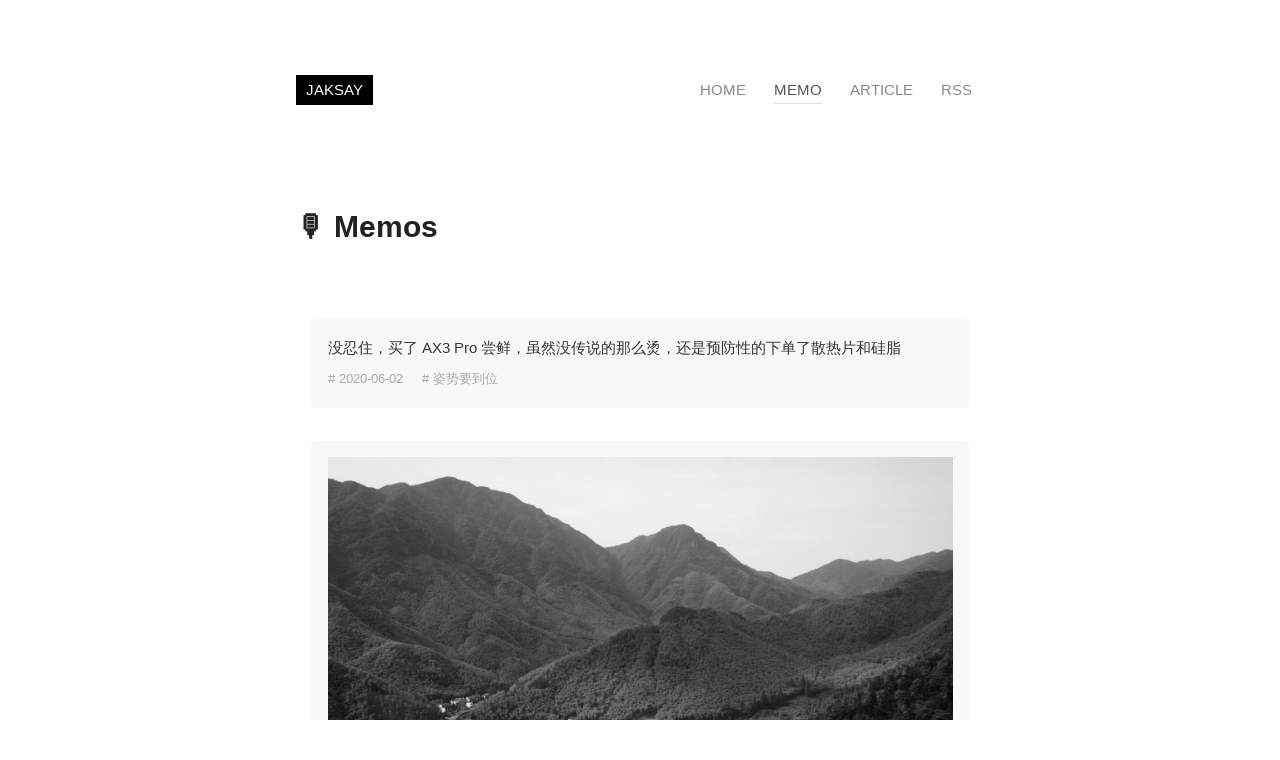

--- FILE ---
content_type: text/html; charset=UTF-8
request_url: https://jaksay.com/category/talk/8/
body_size: 3819
content:
<!DOCTYPE html>
<html lang="zh-Hans">
<head profile="http://gmpg.org/xfn/11">
	<meta charset="UTF-8">
	<meta http-equiv="X-UA-Compatible" content="IE=edge">
    <meta name="renderer" content="webkit">
    <meta name="viewport" content="width=device-width,initial-scale=1.0, maximum-scale=5.0, user-scalable=yes" />
    <link rel="shortcut icon" type="image/x-icon" href="/favicon.ico">
	
	<meta name="description" content="Jaksay 的碎碎念，这里就当微博来发了" />
<meta name="keywords" content="Memos" />
<meta name="generator" content="Typecho 1.2.1" />
<meta name="template" content="Mini" />
<link rel="pingback" href="https://jaksay.com/action/xmlrpc" />
<link rel="EditURI" type="application/rsd+xml" title="RSD" href="https://jaksay.com/action/xmlrpc?rsd" />
<link rel="wlwmanifest" type="application/wlwmanifest+xml" href="https://jaksay.com/action/xmlrpc?wlw" />
<link rel="alternate" type="application/rss+xml" title="Memos &raquo; JAKSAY &raquo; RSS 2.0" href="https://jaksay.com/feed/category/talk/" />
<link rel="alternate" type="application/rdf+xml" title="Memos &raquo; JAKSAY &raquo; RSS 1.0" href="https://jaksay.com/feed/rss/category/talk/" />
<link rel="alternate" type="application/atom+xml" title="Memos &raquo; JAKSAY &raquo; ATOM 1.0" href="https://jaksay.com/feed/atom/category/talk/" />
	<title>
        Memos - Jaksay			</title>
	<link rel="stylesheet" href="https://jaksay.com/usr/themes/Mini/style.css">
</head>
<body>

<div id="container">

<div id="head" >
    <a id="logo" title="Jaksay's Blog" href="https://jaksay.com/">
        <img alt="Jaksay" src="https://jaksay.com/usr/themes/Mini/logo.png" />
    </a>
    <div id="site-title">
                    <h1><a title="Jaksay 的博客" href="https://jaksay.com/" alt="Jaksay"/>JAKSAY</a></h1>
            </div>
    <ul id="menu">
        <li><a  title="Homepage" href="https://jaksay.com" >HOME</a></li>
        <li><a class="current" title="Jaksay's Memos" href="/category/talk/" >MEMO</a></li>
        <li><a  title="Jaksay's Articles" href="/category/article/" >ARTICLE</a></li>
        <li><a title="Subscribe" style="cursor:pointer" id="rss">RSS</a></li>
    </ul>
    
</div> 


<div id="body">
<h2 id="body-title">
    🎙️ Memos      
</h2>
<div id="body-in">



	
            <div class="index-post" onclick="javascript:window.location.href='https://jaksay.com/post/20200602/154.html'">
            <div class="index-post-content-talk">
                <div class="text">没忍住，买了 AX3 Pro 尝鲜，虽然没传说的那么烫，还是预防性的下单了散热片和硅脂</div>
                <div class="index-post-meta">
                    <a href="https://jaksay.com/post/20200602/154.html"> #  2020-06-02</a>
                    <a class="right" href="https://jaksay.com/post/20200602/154.html"> # 姿势要到位  </a> 
                </div>
            </div>
            
        </div>

    	
            <div class="index-post" onclick="javascript:window.location.href='https://jaksay.com/post/20200529/153.html'">
            <div class="index-post-content-img">
                <img src="https://jaksay.com/usr/uploads/2020/05/809282573.jpeg" alt="无题">                <div class="text">
                    周末再飞一次，希望不要炸机                </div>
                <div class="index-post-meta">
                    <a href="https://jaksay.com/post/20200529/153.html"> #  2020-05-29</a>
                    <a class="right" href="https://jaksay.com/post/20200529/153.html"> # 无题  </a> 
                </div>
            </div>
        </div>

    	
            <div class="index-post" onclick="javascript:window.location.href='https://jaksay.com/post/20200527/151.html'">
            <div class="index-post-content-talk">
                <div class="text">Leopold 的静音红轴，刚开始觉得软绵绵有些肉，习惯了之后，哎呀，真香</div>
                <div class="index-post-meta">
                    <a href="https://jaksay.com/post/20200527/151.html"> #  2020-05-27</a>
                    <a class="right" href="https://jaksay.com/post/20200527/151.html"> # 一把退烧  </a> 
                </div>
            </div>
            
        </div>

    	
            <div class="index-post" onclick="javascript:window.location.href='https://jaksay.com/post/20200518/150.html'">
            <div class="index-post-content-talk">
                <div class="text">年龄和经验的增加同时也是一个让自己变无趣的过程，所以要趁年轻追求点能让自己更从容的东西，比如心态，比如钱</div>
                <div class="index-post-meta">
                    <a href="https://jaksay.com/post/20200518/150.html"> #  2020-05-18</a>
                    <a class="right" href="https://jaksay.com/post/20200518/150.html"> # 未命名文档  </a> 
                </div>
            </div>
            
        </div>

    	
            <div class="index-post" onclick="javascript:window.location.href='https://jaksay.com/post/20200515/149.html'">
            <div class="index-post-content-talk">
                <div class="text">巨头才配做社交泛娱乐，创业直接做交易</div>
                <div class="index-post-meta">
                    <a href="https://jaksay.com/post/20200515/149.html"> #  2020-05-15</a>
                    <a class="right" href="https://jaksay.com/post/20200515/149.html"> # 一个想法不一定对  </a> 
                </div>
            </div>
            
        </div>

    	
            <div class="index-post" onclick="javascript:window.location.href='https://jaksay.com/post/20200512/148.html'">
            <div class="index-post-content-talk">
                <div class="text">对比了几天，发现当前“主副路由 + NAS + N1 小钢炮 + N1 旁路由 + N1 播放器”已经是满足自己要求的最优方案了，性能够用，覆盖够用，不贵不热不折腾。WiFi6、软路由、工控机暂时都不考虑了</div>
                <div class="index-post-meta">
                    <a href="https://jaksay.com/post/20200512/148.html"> #  2020-05-12</a>
                    <a class="right" href="https://jaksay.com/post/20200512/148.html"> # 配合智能插座食用效果更佳  </a> 
                </div>
            </div>
            
        </div>

    	
            <div class="index-post" onclick="javascript:window.location.href='https://jaksay.com/post/20200509/147.html'">
            <div class="index-post-content-talk">
                <div class="text">互联网劳工化比想象中来的更快</div>
                <div class="index-post-meta">
                    <a href="https://jaksay.com/post/20200509/147.html"> #  2020-05-09</a>
                    <a class="right" href="https://jaksay.com/post/20200509/147.html"> # 搬砖手套准备一下  </a> 
                </div>
            </div>
            
        </div>

    	
            <div class="index-post" onclick="javascript:window.location.href='https://jaksay.com/post/20200416/143.html'">
            <div class="index-post-content-talk">
                <div class="text">搞怪的不是红绿灯，不是时机，而是我数不清的犹豫</div>
                <div class="index-post-meta">
                    <a href="https://jaksay.com/post/20200416/143.html"> #  2020-04-16</a>
                    <a class="right" href="https://jaksay.com/post/20200416/143.html"> # 无题  </a> 
                </div>
            </div>
            
        </div>

    	
            <div class="index-post" onclick="javascript:window.location.href='https://jaksay.com/post/20200409/142.html'">
            <div class="index-post-content-talk">
                <div class="text">接上上条，配了摄像头，再加一条在家开会</div>
                <div class="index-post-meta">
                    <a href="https://jaksay.com/post/20200409/142.html"> #  2020-04-09</a>
                    <a class="right" href="https://jaksay.com/post/20200409/142.html"> # FML x n  </a> 
                </div>
            </div>
            
        </div>

    	
            <div class="index-post" onclick="javascript:window.location.href='https://jaksay.com/post/20200327/141.html'">
            <div class="index-post-content-talk">
                <div class="text">一个少年目光痴虔，忘了过去莫念相见</div>
                <div class="index-post-meta">
                    <a href="https://jaksay.com/post/20200327/141.html"> #  2020-03-27</a>
                    <a class="right" href="https://jaksay.com/post/20200327/141.html"> # 无题  </a> 
                </div>
            </div>
            
        </div>

    	
            <div class="index-post" onclick="javascript:window.location.href='https://jaksay.com/post/20200326/140.html'">
            <div class="index-post-content-talk">
                <div class="text">我是万万没想到，攒了玩游戏的电脑，截至目前最大的使用场景竟然是写工作文档和回消息</div>
                <div class="index-post-meta">
                    <a href="https://jaksay.com/post/20200326/140.html"> #  2020-03-26</a>
                    <a class="right" href="https://jaksay.com/post/20200326/140.html"> # FML  </a> 
                </div>
            </div>
            
        </div>

    	
            <div class="index-post" onclick="javascript:window.location.href='https://jaksay.com/post/20200322/139.html'">
            <div class="index-post-content-talk">
                <div class="text">桌子一收拾就是一天，饭一做就是三小时</div>
                <div class="index-post-meta">
                    <a href="https://jaksay.com/post/20200322/139.html"> #  2020-03-22</a>
                    <a class="right" href="https://jaksay.com/post/20200322/139.html"> # 大概丧失了过周末的能力  </a> 
                </div>
            </div>
            
        </div>

    
</div>

<ol class="page-navigator"><li class="prev"><a href="https://jaksay.com/category/talk/7/">上一页</a></li><li><a href="https://jaksay.com/category/talk/1/">1</a></li><li><span>...</span></li><li><a href="https://jaksay.com/category/talk/6/">6</a></li><li><a href="https://jaksay.com/category/talk/7/">7</a></li><li class="current"><a href="https://jaksay.com/category/talk/8/">8</a></li><li><a href="https://jaksay.com/category/talk/9/">9</a></li><li><a href="https://jaksay.com/category/talk/10/">10</a></li><li><span>...</span></li><li><a href="https://jaksay.com/category/talk/13/">13</a></li><li class="next"><a href="https://jaksay.com/category/talk/9/">下一页</a></li></ol><div class="clear"></div>

</div>

<div id="foot">❤ Theme Inception by Jaksay · ⎈ Live Long and Prosper</div>

</div>

<script>
        document.getElementById('rss').addEventListener('click', function() {
            var tempInput = document.createElement('input');
            tempInput.value = 'https://jaksay.com/feed/';
            document.body.appendChild(tempInput);
            tempInput.select();
            document.execCommand('copy');
            document.body.removeChild(tempInput);

            document.getElementById('rss').innerText = '已复制链接';
            setTimeout(function() {
                document.getElementById('rss').innerText = 'RSS';
            }, 3000);
        });
</script>




<script>
        // Function to load script asynchronously with timeout and custom attributes
        function loadScriptWithTimeout(src, timeout, attributes = {}) {
            return new Promise((resolve, reject) => {
                const script = document.createElement('script'); // 创建一个新的script元素
                script.src = src; // 设置script元素的src属性为传入的URL
                script.async = true; // 设置script元素的async属性，表示异步加载脚本
                script.defer = true; // 设置script元素的defer属性，表示脚本在HTML解析完成后执行

                // Add custom attributes to the script element
                for (const [key, value] of Object.entries(attributes)) {
                    script.setAttribute(key, value);
                }

                script.onload = () => {
                    resolve(); // 当脚本成功加载时，调用resolve()表示Promise成功
                };

                script.onerror = () => {
                    reject(); // 当脚本加载失败时，调用reject()表示Promise失败
                };

                document.head.appendChild(script); // 将script元素添加到document的head部分

                // Set a timeout to reject the promise if the script doesn't load within the specified time
                setTimeout(() => {
                    reject(); // 如果在指定时间内没有加载完成脚本，调用reject()表示Promise失败
                }, timeout);
            });
        }

        // Custom attributes for the script
        const scriptAttributes = {
            'data-website-id': '178bafd0-b147-4edd-9c8b-057d6a6d5703'
        };

        // Load the script with a 2-second timeout and custom attributes
        loadScriptWithTimeout('https://uai.not.ad/script.js', 3000, scriptAttributes)
        .catch(() => {
            // If loading fails or times out, remove the script element
            const script = document.querySelector(`script[src="https://uai.not.ad/script.js"]`); // 查找刚刚添加的script元素
            if (script) {
                script.remove(); // 如果找到该script元素，则将其从DOM中移除
            }
        });
    </script>






</body>
</html>


--- FILE ---
content_type: text/css
request_url: https://jaksay.com/usr/themes/Mini/style.css
body_size: 2294
content:
html{color:#444;font-size:15px}
a,blockquote,body,button,code,dd,dl,dt,h1,h2,h3,h4,h5,html,input,li,ol,p,pre,textarea,ul{margin:0;padding:0;font-family:Verdana, Hiragino Sans GB,Microsoft YaHei,WenQuanYi Micro Hei,sans-serif}
a{color:#3273dc;text-decoration:none}
a:focus {outline: none;-webkit-tap-highlight-color:transparent;}
img{-webkit-tap-highlight-color: transparent;}
body{background:#fff}
body .underline{text-decoration-color:#3273dc;text-decoration-line:underline;text-decoration-style:wavy;text-underline-offset:6px}
code{color:#888;font-family:SFMono-Regular,Menlo,Monaco,Consolas,"Liberation Mono","Courier New",monospace;}


#container{width:678px;margin:0 auto;}

#head{margin:5rem 0 7rem;height:2rem;line-height:2rem;font-size:1rem}
#head a{color:#888;}
#head a:hover{color:#555;}
#head #logo{display:none;}
#head #site-title{display:block;float:left;padding:0 10px;background-color:#000;}
#head #site-title a{color:#fff;font-weight:normal;}
#head #site-title h1{font-size:1rem;}
#head #menu{display:block;float:right;}
#head #menu li{list-style:none; display:inline-block;}
#head #menu li a{margin:0 0.8rem;color:#888;}
#head #menu li a:hover,#head #menu li a.current{padding-bottom:5px;border-bottom:1px solid #ddd;color:#555;}


#body{margin:0;}
#body #body-title{margin-bottom:5rem;font-size:2rem;color:#222;}
#body #body-in{padding:0 1rem;}

#description p{margin-bottom:2rem;line-height: 1.8rem;color:#333;}
#description .experience-list{margin-bottom:3rem}
#description .experience-node{display:grid;padding:1rem;color:#777;font-size:.95rem;grid-template-columns:1fr 1fr 2fr}
#description .experience-node:nth-child(odd){background:#f8f8f8}

.index-post{margin-bottom:2.2rem;cursor:pointer;background-color:#f8f8f8;padding:1.1rem;border-radius:5px;}
.index-post img{margin:0;width:100%;height:auto}
.index-post-content-talk .text{display:inline-block;text-align:justify;line-height:1.6rem;color:#333;}
.index-post-content-img .text{padding-top:1rem;line-height:1.6rem;color:#333;}
.index-post-content-long .text{display:inline-block;margin-top:.5rem;color:#555;text-align:justify;font-size:0.96rem;line-height: 1.6rem;}
.index-post-content-long h2{color:#333;font-size:1rem}
.index-post-meta{margin-top:.5rem;color:#bbb;font-size:13px;height: 1.6rem;line-height: 1.6rem;overflow:hidden;}
.index-post-meta a{margin-right:1rem;color:#aaa}
.index-post-meta a:hover{color:#3273dc}


.inner-long, .inner-talk{font-size:1rem; line-height:2rem;}
.inner-long img, .inner-long p, .inner-long ul, .inner-long ol, .inner-long blockquote, .inner-long pre, .inner-long hr{margin-bottom:1.5rem}
.inner-long h2{color:#333;margin:4rem 0 3rem;font-size:1.3rem;padding-bottom:1rem;border-bottom:1px dotted #eee;}
.inner-long h3{color:#666;margin:3rem 0;font-size:1.1rem}
.inner-long li p, .inner-long li ul, .inner-long li ol{margin-bottom:0;}
.inner-long img{box-sizing:border-box;width:100%;vertical-align:top;box-shadow: 1px 1px 3px #ccc;}
.inner-long ul{padding-left:1.5rem;}
.inner-long ol{padding-left:2rem;}
.inner-long blockquote{padding:1.5rem;background:#f8f8f8;color:#777;font-size:0.95rem;}
.inner-long blockquote :last-child {margin-bottom:0;}
.inner-long hr{border:1px dotted #eee;height:0px;}
.inner-long pre{padding:1.5rem;background:#333;}
.inner-long code{color:#e91e63;font-family:"Courier New",Courier,monospace}
.inner-long pre code{margin:0;padding:0;border:none;background:0 0;color:#ccc}





.page-navigator{margin:3rem 1rem;line-height:3rem;text-align:center;}
.page-navigator li{display:inline-block;height:2rem}
.page-navigator li a{display:block;padding:0 1rem;height:2rem;color:#666;line-height:2rem}
.page-navigator .current a,.page-navigator li a:hover{background:#f8f8f8;color:#3273dc;}


#foot{margin:10rem 0 2rem;text-align:center;color:#bbb;font-size:12px;}

@media screen and (max-width:2680px){
    html{font-size:17px}
    #container{width:800px;}
}

@media screen and (max-width:1680px){
    html{font-size:16px}
    #container{width:777px;}
}
@media screen and (max-width:1400px){
    html{font-size:15px}
    #container{width:688px;}
}
@media screen and (max-width:900px){
    html{font-size:15px}
    #description .experience-node{font-size:0.9rem;}
    #container{width:90%}
}

@media screen and (max-width: 700px) {
    html{font-size:14px}
    #description .experience-node{font-size:11.5px;}
    #body-in{padding:0.3rem !important;}
    #head{height:auto;border-bottom:1px solid #ddd;}
    #head #site-title{display:none;}
    #head #menu{display:block;text-align:center;float:none;margin:3rem 0 5rem;font-size:1.1rem;}
    #head #menu li a.current, #head #menu li a:hover{padding-bottom:5px;border:none; color:#3273dc;}
    #head #logo{display:block;text-align:center;}
    #head #logo img{width:6rem;height:6rem;border-radius:100%;padding:2px;border:1px solid #ddd;}

    
}



.hljs{color:#ccc}
.diff .hljs-header,.hljs-comment,.hljs-doctype,.hljs-javadoc,.hljs-pi,.hljs-tremplate_comment,.lisp .hljs-string{color:#586e75}
.css .hljs-tag,.hljs-addition,.hljs-keyword,.hljs-request,.hljs-status,.hljs-winutils,.method,.nginx .hljs-title{color:#bdd903}
.hljs-command,.hljs-hexcolor,.hljs-link_url,.hljs-number,.hljs-phpdoc,.hljs-regexp,.hljs-rules .hljs-value,.hljs-string,.hljs-tag .hljs-value,.tex .hljs-formula{color:#55d9cf}
.css .hljs-function,.hljs-built_in,.hljs-chunk,.hljs-decorator,.hljs-id,.hljs-identifier,.hljs-localvars,.hljs-title,.vhdl .hljs-literal{color:#3273dc}
.haskell .hljs-type,.hljs-attribute,.hljs-class .hljs-title,.hljs-constant,.hljs-link_reference,.hljs-parent,.hljs-variable,.lisp .hljs-body,.smalltalk .hljs-number{color:#ffc100}
.clojure .hljs-title,.css .hljs-pseudo,.diff .hljs-change,.hljs-attr_selector,.hljs-cdata,.hljs-header,.hljs-pragma,.hljs-preprocessor,.hljs-preprocessor .hljs-keyword,.hljs-shebang,.hljs-special,.hljs-subst,.hljs-symbol,.hljs-symbol .hljs-string{color:#cb4b16}
.hljs-deletion,.hljs-important{color:#dc322f}
.hljs-link_label{color:#6c71c4}
.tex .hljs-formula{background:#073642}
iframe{display:none!important}
::selection{background:#444;color:#fff;text-shadow:none}


#twikoo{padding:0 1rem;max-width:70rem;}
.tk-comment {margin-top: 2rem !important;}
.tk-submit{margin-bottom: 2rem !important;}

.tk-underline-text {display: flex;flex-direction: row;margin:7rem 0;color:#bbb;}
.tk-underline-text::before,
.tk-underline-text::after {content: "";flex:1 1;border-bottom:1px solid #eee;margin:auto 1rem;}

.tk-content-expand {font-size: 14px !important;line-height: 23px !important;}
.tk-icon.__comments,.tk-action-icon{color:#333 !important;}
